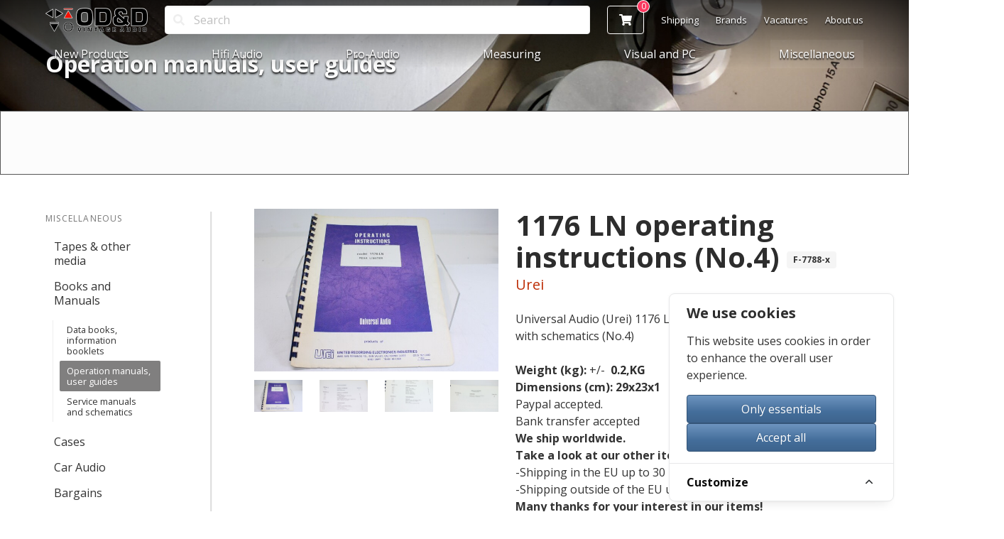

--- FILE ---
content_type: text/html; charset=UTF-8
request_url: https://odnd.nl/audio-operation-manuals/urei-1176-ln-operating-instructions-no4-f-7788-x
body_size: 13189
content:
<!DOCTYPE html><html lang="en-EN"><head>
<link rel="dns-prefetch" href="//odnd.nl">
<link rel="dns-prefetch" href="//fonts.googleapis.com">
<link rel="dns-prefetch" href="//fonts.gstatic.com">
<link rel="dns-prefetch" href="//maps.gstatic.com">
<link rel="dns-prefetch" href="//vjs.zencdn.net">
<link rel="dns-prefetch" href="//schema.org","@graph":[{"@type":"Product","name":"1176">
<link rel="dns-prefetch" href="//schema.org","@graph":[{"@type":"BreadcrumbList","itemListElement":[{"@type":"ListItem","item":"odnd.nl">
<link rel="dns-prefetch" href="//schema.org","@type">
<link rel="dns-prefetch" href="//odnd.nl","potentialAction">
<link rel="dns-prefetch" href="//odnd.nl?q={search_term_string}","query-input">
<link rel="dns-prefetch" href="//www.googletagmanager.com">
<link rel="dns-prefetch" href="//www.facebook.com">
<link rel="dns-prefetch" href="//www.instagram.com">
<link rel="dns-prefetch" href="//twitter.com">
<link rel="dns-prefetch" href="//www.hifishark.com">
<link rel="dns-prefetch" href="//www.w3.org"><meta http-equiv="Content-Type" content="text/html; charset=utf-8"><meta charset=utf-8><meta name=viewport content="width=device-width, initial-scale=1"><title>Urei 1176 LN operating instructions (No.4) - OD&amp;D</title><link rel="canonical" href="https://odnd.nl/audio-operation-manuals/urei-1176-ln-operating-instructions-no4-f-7788-x"><meta name=description content="Universal Audio (Urei) 1176 LN operating instructions manual with schematics (No.4) Weight (kg): +/- 0.2,KG Dimensions (cm): 29x23x1 Paypal accepted. Bank tra"><meta name=keywords content="Urei, 1176 LN operating instructions (No.4)"><meta property="product:price:amount" content="30.00"><meta property="product:price:currency" content="EUR"><meta property="og:site_name" content="OD&D Vintage Audio Dreams"><meta property="og:type" content="og:product"><meta property="og:url" content="https://odnd.nl/audio-operation-manuals/urei-1176-ln-operating-instructions-no4-f-7788-x"><meta property="og:locale" content="en_EN"><meta property="og:image" content="https://odnd.nl/storage/images/urei-universal-audio-urei-1176-ln-operating-instructions-manual-no4-f-7788-x-5e667ded9516d-thumb.jpg"><meta property="og:title" content="Urei 1176 LN operating instructions (No.4)"><meta property="og:description" content="Universal Audio (Urei) 1176 LN operating instructions manual with schematics (No.4) Weight (kg): +/- 0.2,KG Dimensions (cm): 29x23x1 Paypal accepted. Bank tra"><meta name=twitter:card content="summary"><meta name=twitter:title content="Urei 1176 LN operating instructions (No.4)"><meta name=twitter:description content="Universal Audio (Urei) 1176 LN operating instructions manual with schematics (No.4) Weight (kg): +/- 0.2,KG Dimensions (cm): 29x23x1 Paypal accepted. Bank tra"><meta name=twitter:url content="https://odnd.nl/audio-operation-manuals/urei-1176-ln-operating-instructions-no4-f-7788-x"><meta name=twitter:image content="https://odnd.nl/storage/images/urei-universal-audio-urei-1176-ln-operating-instructions-manual-no4-f-7788-x-5e667ded9516d-thumb.jpg"><meta http-equiv="X-UA-Compatible" content="IE=edge"><meta name=csrf-token content="4xj4OoizJEAVdwfP3c9zPuoEhBdRGpMnRC4mYcn0"><meta name=robots content="all" ><link rel="preconnect" href="https://fonts.googleapis.com"><link rel="preconnect" href="https://fonts.gstatic.com"><link rel="dns-prefetch" href="https://maps.gstatic.com"><link rel="dns-prefetch" href="https://vjs.zencdn.net"><script defer src=/js/fontawsome-all.js></script><link rel="icon" href="/storage/icons/favicon.ico" ><link rel="apple-touch-icon" sizes="57x57" href="/storage/icons/icon-57x57.png"><link rel="apple-touch-icon" sizes="60x60" href="/storage/icons/icon-60x60.png"><link rel="apple-touch-icon" sizes="72x72" href="/storage/icons/icon-72x72.png"><link rel="apple-touch-icon" sizes="76x76" href="/storage/icons/icon-76x76.png"><link rel="apple-touch-icon" sizes="114x114" href="/storage/icons/icon-114x114.png"><link rel="apple-touch-icon" sizes="120x120" href="/storage/icons/icon-120x120.png"><link rel="apple-touch-icon" sizes="144x144" href="/storage/icons/icon-144x144.png"><link rel="apple-touch-icon" sizes="152x152" href="/storage/icons/icon-152x152.png"><link rel="apple-touch-icon" sizes="180x180" href="/storage/icons/icon-180x180.png"><link rel="icon" type=image/png sizes="192x192" href="/storage/icons/icon-192x192.png"><link rel="icon" type=image/png sizes="32x32" href="/storage/icons/icon-32x32.png"><link rel="icon" type=image/png sizes="96x96" href="/storage/icons/icon-96x96.png"><link rel="icon" type=image/png sizes="16x16" href="/storage/icons/icon-16x16.png"><link rel="manifest" href="/manifest.json"><meta name=msapplication-TileColor content="#ffffff"><meta name=msapplication-TileImage content="/storage/icons/icon-144x144.png"><meta name=theme-color content="#ffffff"><meta name=google-site-verification content="ZDv8fbA0RMnYeNRSMar8BKzIPMOGSAM9vhxyplibLqI"><link href="/css/themes/spacelab.css?v=41a66855447d070333ef1c1a69cdd5c9" rel="stylesheet" media="all"><script src=/js/manifest.js?v=41a66855447d070333ef1c1a69cdd5c9 defer></script><script src=/js/vendor.js?v=41a66855447d070333ef1c1a69cdd5c9 defer></script><script src=/js/app.js?v=41a66855447d070333ef1c1a69cdd5c9 defer></script><script type=application/ld+json>{"@context":"https://schema.org","@graph":[{"@type":"Product","name":"1176 LN operating instructions (No.4)","brand":{"@type":"Brand","name":"Urei"},"description":"Universal Audio (Urei) 1176 LN operating instructions manual with schematics (No.4) Weight (kg): +/- 0.2,KG Dimensions (cm): 29x23x1 Paypal accepted. Bank tra","image":"https://odnd.nl/storage/images/urei-universal-audio-urei-1176-ln-operating-instructions-manual-no4-f-7788-x-5e667ded9516d.jpg","url":"https://odnd.nl/audio-operation-manuals/urei-1176-ln-operating-instructions-no4-f-7788-x","offers":[{"@type":"Offer","url":"https://odnd.nl/audio-operation-manuals/urei-1176-ln-operating-instructions-no4-f-7788-x","sku":"F-7788-x-0","price":30,"priceCurrency":"EUR","availability":"InStock","priceValidUntil":"2026-02-03"}]},{"@type":"Brand","name":"Urei"}]}</script><script type=application/ld+json>{"@context":"https://schema.org","@graph":[{"@type":"BreadcrumbList","itemListElement":[{"@type":"ListItem","item":"https://odnd.nl/miscellaneous-items-products","position":1,"name":"Miscellaneous"},{"@type":"ListItem","item":"https://odnd.nl/audio-manuals","position":2,"name":"Books and Manuals"},{"@type":"ListItem","item":"https://odnd.nl/audio-operation-manuals","position":3,"name":"Operation manuals, user guides"},{"@type":"ListItem","item":"https://odnd.nl/audio-operation-manuals/urei-1176-ln-operating-instructions-no4-f-7788-x","position":4,"name":"1176 LN operating instructions (No.4)"}]}]}</script><script type=application/ld+json>{"@context":"https:\/\/schema.org","@type":"Store","image":["https:\/\/odnd.nl\/storage\/site\/20200723_094450.jpg"],"@id":"https:\/\/odnd.nl","name":"OD&D Vintage Audio Dreams","address":{"@type":"PostalAddress","streetAddress":"Fluorietweg 31a","addressLocality":"Alkmaar","addressRegion":"Noord-Holland","postalCode":"1812RR","addressCountry":"NL"},"url":"https:\/\/odnd.nl","telephone":"+31858769524","openingHoursSpecification":[{"@type":"OpeningHoursSpecification","dayOfWeek":["Tuesday","Wednesday","Thursday","Friday"],"opens":"09:30","closes":"17:00","validFrom":"2023-09-11","validThrough":"2023-09-30"}],"priceRange":"200"}</script><script type=application/ld+json>{"@context": "http://schema.org","@type": "WebSite","url": "https://odnd.nl","potentialAction": {"@type": "SearchAction","target": "https://odnd.nl?q={search_term_string}","query-input": "required name=search_term_string"}}</script><script src=https://odnd.nl/cookie-consent/script?id=471b490578954199c0917229551cb3f2 defer></script><style media="all"> #page-home .tile.notification a:not(.button) { text-decoration: none !important; color: #bd2d06 !important;}nav.navbar > .container {background: none !important;}.product-info a,.brand-info a,.category-info a,.product.card .subtitle a,.product-column .subtitle a { color: #bd2d06 !important;} </style><script>(function(w,d,s,l,i){w[l]=w[l]||[];w[l].push({'gtm.start': new Date().getTime(),event:'gtm.js'});var f=d.getElementsByTagName(s)[0], j=d.createElement(s),dl=l!='dataLayer'?'&l='+l:'';j.async=true;j.src= 'https://www.googletagmanager.com/gtm.js?id='+i+dl;f.parentNode.insertBefore(j,f); })(window,document,'script','dataLayer','GTM-WDJMHHR');</script></head><body><div id="app" class="catalog has-navbar-two-rows audio-operation-manuals urei-1176-ln-operating-instructions-no4-f-7788-x"><nav class="navbar navbar-two-rows animated is-fixed-top is-dark transparent-in-hero go-transparent" role="navigation" aria-label="main dropdown navigation"><div class="container" role="navigation" aria-label="main dropdown navigation"><div class="navbar-brand justify-content"><a class="navbar-item brand-logo" href="https://odnd.nl"><img src=/storage/site/odndlogo-grijsomlijnd.png alt="OD&amp;D Vintage Audio Dreams" ></a><div class="navbar-item main-item navbar-shoppingcart is-hidden-desktop"><a id="open-shoppingcart-button" class="button is-outlined is-white has-badge-rounded has-badge-danger" href="https://odnd.nl/order/cart" data-badge="0"><i class="fas fa-shopping-cart"></i></a></div><a role="button" class="navbar-burger is-medium" aria-label="menu" aria-expanded="false"><span aria-hidden="true"></span><span aria-hidden="true"></span><span aria-hidden="true"></span></a></div><div class="navbar-menu flex-wrap"><form class="navbar-item nav-search-bar" id="nav-search-bar" action="/search" method="GET"><div class="control has-icons-left"><label for="nav-search-bar-input" class="sr-only">Search</label><input class="input" id="nav-search-bar-input" name=q value="" type=text placeholder="Search"><span class="icon is-small is-left"><i class="fas fa-search"></i></span></div></form><div class="navbar-start container"><a class="navbar-item" href="https://odnd.nl/new-products">New Products</a><div class="navbar-item has-dropdown is-hoverable is-mega"><a class="navbar-link is-arrowless" href="/hifi-consumer-audio">Hifi Audio</a><div class="navbar-dropdown"><div class="columns"><div class="column"><a class="navbar-item" href="/hifi-consumer-audio-sets">Hifi Audio Sets</a><a class="navbar-item" href="/hifi-consumer-audio-speakers">Speakers &amp; Subwoofers</a><a class="navbar-item" href="/hifi-consumer-audio-amplifiers">Amplifiers</a><div class="sub-items"><a class="navbar-item" href="/stereo-amplifiers">Stereo amplifiers</a><a class="navbar-item" href="/hifi-consumer-audio-multi-channel-amplifiers">Multi Channel Amplifiers</a><a class="navbar-item" href="/hifi-consumer-audio-amplifiers-mono-amplifers">Mono Amplifers</a><a class="navbar-item" href="/hifi-consumer-audio-amplifiers-pre-amplifiers">Pre Amplifiers</a><a class="navbar-item" href="/hifi-consumer-audio-amplifiers-power-amplifers">Power Amplifers</a></div></div><div class="column"><a class="navbar-item" href="/hifi-consumer-audio-equalizer">Equalizers</a><a class="navbar-item" href="/hifi-consumer-audio-tuner">Tuners</a><a class="navbar-item" href="/hifi-audio-turntables">Turntables</a><a class="navbar-item" href="/audio-hifi-reel-to-reel-recorders">Reel to Reel Recorders</a><div class="sub-items"><a class="navbar-item" href="/audio-hifi-reel-to-reel-recorders-18-cm-tape-decks">18 CM Tape Decks</a><a class="navbar-item" href="/audio-hifi-reel-to-reel-recorders-26-cm-tape-decks">26 CM Tape Decks</a></div><a class="navbar-item" href="/media-players">Media Players</a><div class="sub-items"><a class="navbar-item" href="/betamax-players">BETAMAX players</a><a class="navbar-item" href="/media-players-cassette-players">Cassette Players</a><a class="navbar-item" href="/media-players-cd-players">CD Players</a><a class="navbar-item" href="/media-players-md-players">MiniDisc Players</a><a class="navbar-item" href="/media-players-dvd-players">DVD Players</a><a class="navbar-item" href="/media-players-vhs-players">VHS Players</a><a class="navbar-item" href="/media-players-ld-players">LaserDisc Players</a><a class="navbar-item" href="/media-players-dat-players">DAT Players</a></div></div><div class="column"><a class="navbar-item" href="/hifi-consumer-audio-receivers">Receivers</a><div class="sub-items"><a class="navbar-item" href="/audio-gear-audio-receivers">Stereo Receivers</a><a class="navbar-item" href="/multi-channel-amplifiers">Multi Channel Receivers</a><a class="navbar-item" href="/satellite-receivers-for-sale">Satellite Receivers</a></div><a class="navbar-item" href="/hifi-audio-remotes">Remotes</a><a class="navbar-item" href="/miscellaneous">Audio Miscellaneous</a><a class="navbar-item" href="/hifi-consumer-audio-timers">Timers</a><a class="navbar-item" href="/hifi-audio-radios">Vintage Radios</a><div class="sub-items"><a class="navbar-item" href="/tube-radios">Tube Radios</a><a class="navbar-item" href="/hifi-audio-radios-solid-state-radios">Solid State Radio&#039;s</a></div></div><div class="column"><a class="navbar-item" href="/hifi-consumer-audio-walkmans">Walkman&#039;s</a></div></div></div></div><div class="navbar-item has-dropdown is-hoverable is-mega"><a class="navbar-link is-arrowless" href="/audio-gear">Pro-Audio</a><div class="navbar-dropdown"><div class="columns"><div class="column"><a class="navbar-item" href="/audio-consoles">Consoles</a><div class="sub-items"><a class="navbar-item" href="/studio-consoles">Live and Studio Consoles</a><a class="navbar-item" href="/audio-mixers">Mixers</a><a class="navbar-item" href="/broadcast-mixers">Broadcast Mixers</a><a class="navbar-item" href="/console-parts">Console Parts</a><div class="sub-items"><a class="navbar-item" href="/console-chassis-parts">Console chassis parts</a><a class="navbar-item" href="/console-faders">Console faders</a><a class="navbar-item" href="/console-group-modules">Console group modules</a><a class="navbar-item" href="/console-io-modules">Console channel strips</a><a class="navbar-item" href="/console-mainboards">Console mainboards</a><a class="navbar-item" href="/console-meterbridge-parts">Console meterbridge - parts</a><a class="navbar-item" href="/console-parts-other">Console parts other</a><a class="navbar-item" href="/console-patchfields">Console patchfields</a><a class="navbar-item" href="/console-plug-and-play-boards">Console plug and play boards</a><a class="navbar-item" href="/console-preamps">Console preamps</a><a class="navbar-item" href="/console-racks">Console racks</a><a class="navbar-item" href="/console-stabilizers-and-various-cards">Console stabilizers and various cards</a><a class="navbar-item" href="/console-transformers">Console transformers</a><a class="navbar-item" href="/console-various-modules">Console various modules</a><a class="navbar-item" href="/consoles-power-supplies">Consoles Power Supplies</a><a class="navbar-item" href="/console-channel-modules">Console Aux channels</a><a class="navbar-item" href="/console-cards-pcbs">Console cards/pcb&#039;s</a></div></div></div><div class="column"><a class="navbar-item" href="/audio-recorders">Audio Recorders</a><div class="sub-items"><a class="navbar-item" href="/studio-audio-recorder">Analog Recorder</a><a class="navbar-item" href="/audio-recorder-parts">Recorder parts</a><div class="sub-items"><a class="navbar-item" href="/audio-recorders-knobs-switches-pots">Knobs - switches - pots</a><a class="navbar-item" href="/audio-recorders-osc-bias-dbx-dolby-cards">OSC - Bias - DBX - Dolby cards</a><a class="navbar-item" href="/audio-recorders-recorder-cards-various">Recorder cards various</a><a class="navbar-item" href="/audio-recorders-counter-units">Recorder counter units</a><a class="navbar-item" href="/audio-recorders-frame-and-parts">Recorder frame and parts</a><a class="navbar-item" href="/audio-recorders-heads">Recorder heads</a><a class="navbar-item" href="/audio-recorders-main-boards">Recorder main boards</a><a class="navbar-item" href="/audio-recorders-other">Recorder other</a><a class="navbar-item" href="/audio-recorders-pinch-rollers">Recorder pinch rollers</a><a class="navbar-item" href="/audio-recorders-plates">Recorder plates</a><a class="navbar-item" href="/audio-recorders-plugs-cables-sets">Recorder plugs - Cables - sets</a><a class="navbar-item" href="/audio-recorders-power-supply">Recorder power supply</a><a class="navbar-item" href="/audio-recorders-preamps">Recorder preamps</a><a class="navbar-item" href="/audio-recorders-rec-amp-cards">Recorder rec - amp cards</a><a class="navbar-item" href="/audio-recorders-reels-and-hubs">Recorder reels and hubs</a><a class="navbar-item" href="/audio-recorders-remotes-and-parts">Recorder remotes and parts</a><a class="navbar-item" href="/audio-recorders-tape-locks">Recorder tape locks</a><a class="navbar-item" href="/audio-recorders-vu-and-meters">Recorder VU and meters</a><a class="navbar-item" href="/audio-recorders-control-pcb">Recorders control PCB</a><a class="navbar-item" href="/audio-recorders-brakes-belts-disks">Brakes - Belts - Brake disks</a></div><a class="navbar-item" href="/audio-recorders-digital-recorders">Digital Recorders</a></div></div><div class="column"><a class="navbar-item" href="/audio-microphones">Microphones</a><div class="sub-items"><a class="navbar-item" href="/telefunken-microphones">Telefunken Microphones</a><a class="navbar-item" href="/dynamic-microphones">Dynamic microphones</a><a class="navbar-item" href="/condenser-microphones">Condenser microphones</a><a class="navbar-item" href="/wireless-microphones">Wireless Microphone Equipment</a><a class="navbar-item" href="/audio-microphone-other">Microphone parts</a></div><a class="navbar-item" href="/professional-amplifiers-power-supplies">Professional Amplifiers and Power supplies</a><div class="sub-items"><a class="navbar-item" href="/audio-amplifiers">Professional Amplifiers</a><a class="navbar-item" href="/power-supplies-and-chargers">Power supplies and Chargers</a></div><a class="navbar-item" href="/audio-speakers-headphones">Monitors and Headphones</a><div class="sub-items"><a class="navbar-item" href="/single-audio-speakers">Single Monitor</a><a class="navbar-item" href="/audio-headphones">Headphones</a><a class="navbar-item" href="/audio-speaker-headphone-parts">Monitor and Headphone parts</a><a class="navbar-item" href="/audio-speakers-headphones-monitors">Monitors/Sets</a></div><a class="navbar-item" href="/studio-outboard-gear">Studio outboard gear</a><div class="sub-items"><a class="navbar-item" href="/audio-equalizers">Equalizers</a><a class="navbar-item" href="/audio-dynamics">Dynamics</a><a class="navbar-item" href="/audio-effect-processors">Multi-effect processors</a><a class="navbar-item" href="/audio-interface-units">Interface units</a><a class="navbar-item" href="/audio-microphone-preamps">Microphone/Line preamps</a><a class="navbar-item" href="/studio-gear-other">Studio gear miscellaneous</a><a class="navbar-item" href="/studio-outboard-gear-midi-equipment">MIDI Equipment</a><a class="navbar-item" href="/studio-outboard-gear-reverb-and-delay-units">Reverb and Delay units</a><a class="navbar-item" href="/studio-outboard-gear-rack-accessoires">Rack accessoires</a><a class="navbar-item" href="/studio-outboard-gear-remotes-controllers">Remotes &amp; Controllers</a><a class="navbar-item" href="/studio-outboard-gear-noise-reduction">Noise Reduction</a><a class="navbar-item" href="/summing-distribution-amplifiers">Summing/Distibution Amplifiers</a></div></div><div class="column"><a class="navbar-item" href="/audio-instruments">Instruments</a><div class="sub-items"><a class="navbar-item" href="/instruments-audio-instrument">Instruments</a><a class="navbar-item" href="/audio-instruments-amplification">Instrument Amplification</a><a class="navbar-item" href="/audio-instruments-di-boxes">DI boxes</a></div><a class="navbar-item" href="/audio-cables-plugs-parts">Cables, Plugs and Parts</a><div class="sub-items"><a class="navbar-item" href="/audio-cables">Cables</a><a class="navbar-item" href="/audio-plugs">Plugs</a><a class="navbar-item" href="/audio-patchfields">Patchfields</a><a class="navbar-item" href="/audio-tubes-semiconductors">Tubes and Semiconductors</a><a class="navbar-item" href="/audio-transformers">Audio Transformers</a><a class="navbar-item" href="/audio-parts-miscellaneous">Parts Miscellaneous</a></div><a class="navbar-item" href="/audio-gear-siemens-sitral">Siemens Sitral</a><a class="navbar-item" href="/studio-outboard-gear-dj-equipment">DJ Equipment</a><div class="sub-items"><a class="navbar-item" href="/studio-outboard-gear-di-boxes">DJ boxes</a><a class="navbar-item" href="/studio-outboard-gear-dj-equipment-dj-cd-player">DJ CD Player</a><a class="navbar-item" href="/studio-outboard-gear-dj-equipment-dj-mixer">DJ Mixer</a><a class="navbar-item" href="/studio-outboard-gear-dj-equipment-dj-controller">DJ Controller</a></div><a class="navbar-item" href="/various-vintage-modules">Various Vintage Modules</a></div></div></div></div><div class="navbar-item has-dropdown is-hoverable is-mega"><a class="navbar-link is-arrowless" href="/measuring-equipment">Measuring</a><div class="navbar-dropdown"><div class="columns"><div class="column"><a class="navbar-item" href="/broadcast-transmitter-equipment">Broadcast and Transmitting Equipment</a><div class="sub-items"><a class="navbar-item" href="/army-equipment">Army Equipment</a><a class="navbar-item" href="/broadcast-equipment-transmitter-transceivers">Transmitters, Transceivers</a><a class="navbar-item" href="/broadcast-equipment-receivers">Broadcast Receivers</a><a class="navbar-item" href="/broadcast-transmitter-equipment-telephones-other-communication-devices">Telephones &amp; other communication devices</a></div></div><div class="column"><a class="navbar-item" href="/analyzers-oscilloscopes">Analyzers and Oscilloscopes</a><a class="navbar-item" href="/tone-generators-power-supplies">Tone Generators and Power Supplies</a><a class="navbar-item" href="/audiometers-multimeters">Audiometers and Multimeters</a></div><div class="column"><a class="navbar-item" href="/measurement-equipment-other">Measurement Equipment Other</a><a class="navbar-item" href="/measurement-equipment-parts">Measuring Equipment - Parts</a></div></div></div></div><div class="navbar-item has-dropdown is-hoverable is-mega"><a class="navbar-link is-arrowless" href="/visual-computer-video-equipment">Visual and PC</a><div class="navbar-dropdown"><div class="columns"><div class="column"><a class="navbar-item" href="/video-cameras">Cameras</a><a class="navbar-item" href="/video-editing">Video editing</a><a class="navbar-item" href="/video-recorders">Video Recorders</a><a class="navbar-item" href="/beamers-projectors">Beamers and Projectors</a><a class="navbar-item" href="/video-monitors">Displays</a></div><div class="column"><a class="navbar-item" href="/video-synchronisers">Synchronisers</a><a class="navbar-item" href="/av-switches-distributors">A/V Switches and Distributors</a><a class="navbar-item" href="/av-other">A/V Other</a><a class="navbar-item" href="/visual-lighting-controllers">Lighting</a><div class="sub-items"><a class="navbar-item" href="/visual-light-controllers">Light Controllers</a><a class="navbar-item" href="/visual-lighting">Lighting</a></div></div><div class="column"><a class="navbar-item" href="/pc-computer-parts">Computer and computer parts</a><div class="sub-items"><a class="navbar-item" href="/computer-screens">PC screens</a><a class="navbar-item" href="/computer-network-switches">Network switches</a><a class="navbar-item" href="/computer-other">Other</a><a class="navbar-item" href="/pc-computer-parts-software-games">Retro Gaming and Console</a><a class="navbar-item" href="/pc-computer-parts-input-devices">Input devices</a><a class="navbar-item" href="/pc-computer-parts-computer-peripherals">Computer peripherals</a></div></div><div class="column"><a class="navbar-item" href="/visual-computer-video-equipment-streaming-equipment">Streaming Equipment</a><a class="navbar-item" href="/hifi-consumer-audio-televisions">Televisions</a></div></div></div></div><div class="navbar-item has-dropdown is-hoverable is-mega"><a class="navbar-link is-arrowless is-active" href="/miscellaneous-items-products">Miscellaneous</a><div class="navbar-dropdown"><div class="columns"><div class="column"><a class="navbar-item" href="/audio-tapes">Tapes &amp; other media</a><div class="sub-items"><a class="navbar-item" href="/cassete-tapes">Cassette tapes</a><a class="navbar-item" href="/betamax-tapes">Betamax Tapes</a><a class="navbar-item" href="/studio-audio-tapes">Studio tapes</a><a class="navbar-item" href="/hifi-audio-tapes">Hifi tapes</a><a class="navbar-item" href="/video-tapes">Video tapes</a><a class="navbar-item" href="/audio-tape-accessories">Tape accessories</a><a class="navbar-item" href="/audio-tapes-dvdcd-recordables">DVD/CD Recordables</a><a class="navbar-item" href="/audio-tapes-floppy-disks">Floppy/ZIP/Jazz disks etc.</a></div></div><div class="column"><a class="navbar-item" href="/audio-manuals">Books and Manuals</a><div class="sub-items"><a class="navbar-item" href="/audio-manuals-data-books-information-booklets">Data books, information booklets</a><a class="navbar-item is-active" href="/audio-operation-manuals">Operation manuals, user guides</a><a class="navbar-item" href="/audio-schematics">Service manuals and schematics</a></div><a class="navbar-item" href="/cases">Cases</a><div class="sub-items"><a class="navbar-item" href="/cases-suitcases">Suitcases</a><a class="navbar-item" href="/cases-flightcases">Flightcases</a><a class="navbar-item" href="/cases-coverbags">Coverbags</a></div></div><div class="column"><a class="navbar-item" href="/car-audio">Car Audio</a><div class="sub-items"><a class="navbar-item" href="/car-audio-car-radio">Car Radio&#039;s</a><a class="navbar-item" href="/car-audio-car-speakers">Car Speakers</a><a class="navbar-item" href="/car-audio-car-subwoofer-active">Car Subwoofers</a><a class="navbar-item" href="/car-audio-car-amplifier">Car Amplifiers</a></div><a class="navbar-item" href="/audio-gear-bargains">Bargains</a></div><div class="column"><a class="navbar-item" href="/audio-gear-diy">DIY</a></div></div></div></div></div><div class="navbar-end"><div class="navbar-item main-item is-hidden-touch"><a id="open-shoppingcart-button" class="button is-outlined is-white has-badge-rounded has-badge-danger" href="https://odnd.nl/order/cart" data-badge="0"><i class="fas fa-shopping-cart"></i></a></div><a class="navbar-item main-item" href="/shipping-worldwide-netherlands-information">Shipping</a><a class="navbar-item main-item" href="/brands-vintage-used-audio-video-worldwide">Brands</a><a class="navbar-item main-item" href="/vacatures">Vacatures</a><a class="navbar-item main-item" href="/about-us-netherlands-vintage-audio-shop">About us</a></div></div></div></nav><header class="hero is-dark is-default has-carousel"><div class="hero-carousel carousel-animated carousel-animate-fade" data-autoplay="true" data-delay="15000"><div class="carousel-container parallax"><div class="carousel-item has-background is-active"><img class="is-background" src=https://odnd.nl/storage/headers/Banner_zonder_logo1_vig-full.jpg alt="OD&amp;D Vintage Audio Dreams" ></div><div class="carousel-item has-background"><img loading="lazy" class="is-background" src=https://odnd.nl/storage/headers/Banner_zonder_logo2-full.jpg alt="OD&amp;D Vintage Audio Dreams" ></div><div class="carousel-item has-background"><img loading="lazy" class="is-background" src=https://odnd.nl/storage/headers/Banner_zonder_logo3-full.jpg alt="OD&amp;D Vintage Audio Dreams" ></div><div class="carousel-item has-background"><img loading="lazy" class="is-background" src=https://odnd.nl/storage/headers/Banner_zonder_logo4-full.jpg alt="OD&amp;D Vintage Audio Dreams" ></div><div class="carousel-item has-background"><img loading="lazy" class="is-background" src=https://odnd.nl/storage/headers/Banner_zonder_logo6-full.jpg alt="OD&amp;D Vintage Audio Dreams" ></div><div class="carousel-item has-background"><img loading="lazy" class="is-background" src=https://odnd.nl/storage/headers/Banner_zonder_logo77.jpg_1-full.jpg alt="OD&amp;D Vintage Audio Dreams" ></div><div class="carousel-item has-background"><img loading="lazy" class="is-background" src=https://odnd.nl/storage/headers/Banner_zonder_logo55.jpg_1-full.jpg alt="OD&amp;D Vintage Audio Dreams" ></div></div></div><div class="hero-body"><div class="container header-container-page"><br ><div class="level"><div class="level-left"><div class="is-size-3 title level-item"><h2 class="is-size-3 title"> Operation manuals, user guides </h2></div></div><div class="level-right"><div class="level-item"></div></div></div></div></div></header><div id="header-warning" class="site-warning has-text-centered notification is-black " data-expires="1"><p style="text-align: center;">&nbsp;</p><p style="text-align: center;">&nbsp;</p></div><main><div id="page-catalog"><section class="section"><div class="container"><div class="columns"><div class="column is-2 menu-column is-hidden-mobile"><aside class="menu"><p class="menu-label"><a href="/miscellaneous-items-products">Miscellaneous</a></p><ul class="menu-list"><li><a href="/audio-tapes" class="">Tapes &amp; other media</a></li><li><a href="/audio-manuals" class="">Books and Manuals</a><ul><li><a href="/audio-manuals-data-books-information-booklets" class="">Data books, information booklets</a><ul></ul></li><li><a href="/audio-operation-manuals" class="is-active">Operation manuals, user guides</a><ul></ul></li><li><a href="/audio-schematics" class="">Service manuals and schematics</a><ul></ul></li></ul></li><li><a href="/cases" class="">Cases</a></li><li><a href="/car-audio" class="">Car Audio</a></li><li><a href="/audio-gear-bargains" class="">Bargains</a></li><li><a href="/audio-gear-diy" class="">DIY</a></li></ul></aside></div><div class="column is-1 is-divider-vertical is-hidden-mobile"></div><div class="column is-9 is-12-mobile product-column"><div class="columns" id="product" data-id="2056"><div class="column is-5 product-image"><figure class="image has-ribbon is-3by2"><a href="https://odnd.nl/storage/images/urei-universal-audio-urei-1176-ln-operating-instructions-manual-no4-f-7788-x-5e667ded9516d-full.jpg"><img loading="lazy" src=https://odnd.nl/storage/images/urei-universal-audio-urei-1176-ln-operating-instructions-manual-no4-f-7788-x-5e667ded9516d-small.jpg alt="1176 LN operating instructions (No.4) F-7788-x"></a></figure><div class="image-list"><div class="columns is-mobile"><div class="column is-one-quarter"><a href="https://odnd.nl/storage/images/urei-universal-audio-urei-1176-ln-operating-instructions-manual-no4-f-7788-x-5e667ded9516d-full.jpg"><figure class="image is-3by2"><img loading="lazy" src=https://odnd.nl/storage/images/urei-universal-audio-urei-1176-ln-operating-instructions-manual-no4-f-7788-x-5e667ded9516d-thumb.jpg alt="1176 LN operating instructions (No.4) F-7788-x 1"></figure></a></div><div class="column is-one-quarter"><a href="https://odnd.nl/storage/images/urei-universal-audio-urei-1176-ln-operating-instructions-manual-no4-f-7788-x-5e667ded9f504-full.jpg"><figure class="image is-3by2"><img loading="lazy" src=https://odnd.nl/storage/images/urei-universal-audio-urei-1176-ln-operating-instructions-manual-no4-f-7788-x-5e667ded9f504-thumb.jpg alt="1176 LN operating instructions (No.4) F-7788-x 2"></figure></a></div><div class="column is-one-quarter"><a href="https://odnd.nl/storage/images/urei-universal-audio-urei-1176-ln-operating-instructions-manual-no4-f-7788-x-5e667dedaa111-full.jpg"><figure class="image is-3by2"><img loading="lazy" src=https://odnd.nl/storage/images/urei-universal-audio-urei-1176-ln-operating-instructions-manual-no4-f-7788-x-5e667dedaa111-thumb.jpg alt="1176 LN operating instructions (No.4) F-7788-x 3"></figure></a></div><div class="column is-one-quarter"><a href="https://odnd.nl/storage/images/urei-universal-audio-urei-1176-ln-operating-instructions-manual-no4-f-7788-x-5e667dedb1d6a-full.jpg"><figure class="image is-3by2"><img loading="lazy" src=https://odnd.nl/storage/images/urei-universal-audio-urei-1176-ln-operating-instructions-manual-no4-f-7788-x-5e667dedb1d6a-thumb.jpg alt="1176 LN operating instructions (No.4) F-7788-x 4"></figure></a></div></div><div class="columns"></div></div></div><div class="column product-info"><h1 class="title is-2">1176 LN operating instructions (No.4) <small class="tag">F-7788-x</small></h1><p class="subtitle is-5"><a href="https://odnd.nl/merk/urei">Urei</a></p><p class="content"><h1>Universal Audio (Urei) 1176 LN operating instructions manual with schematics (No.4)</h1><p>&nbsp;</p><p class="MsoNormal"><b><span lang="en-gb" xml:lang="en-gb">Weight (kg):</span></b><span lang="en-gb" xml:lang="en-gb">&nbsp;+/-&nbsp; <strong>0.2,KG</strong><br ><b>Dimensions (cm): 29x23x1</b></span></p><p class="MsoNormal"><span lang="en-gb" xml:lang="en-gb">Paypal accepted.<br >Bank transfer accepted</span></p><p class="MsoNormal"><b><span lang="en-gb" xml:lang="en-gb">We ship worldwide.</span></b></p><p class="MsoNormal"><b><span lang="en-gb" xml:lang="en-gb">Take a look at our other items for combined shipping</span></b></p><p class="MsoNormal"><span lang="en-gb" xml:lang="en-gb">-Shipping in the EU up to 30 KG (max)<br >-Shipping outside of the EU up to 20 KG (max)</span></p><p class="MsoNormal"><b><span lang="en-gb" xml:lang="en-gb">Many thanks for your interest in our items!</span></b></p><p>&nbsp;</p><p>&nbsp;</p><p>&nbsp;</p><p class="MsoNormal"><strong><span lang="en-gb" xml:lang="en-gb">Working condition:</span></strong><span lang="en-gb" xml:lang="en-gb">&nbsp;Good condition</span><br ><span lang="en-gb" xml:lang="en-gb"><strong><span>Missing or damage:</span></strong><span>&nbsp;Minor usage marks</span><br ><strong><span>Pictures:</span></strong><span>&nbsp;See pictures for the cosmetic condition of this lot<br ><b>Buying terms:</b> Sold as is!</span></span></p><p>&nbsp;</p><p>&nbsp;</p><p>&nbsp;</p></p></div></div><div class="prices"><div class="is-divider"></div><div class="columns is-mobile is-multiline is-vcentered price-line"><div class="column is-6-mobile"><div class="columns is-vcentered"><div class="column"><small class="is-size-7 nowrap">F-7788-x-0 </small></div><div class="column"></div></div></div><div class="column is-6-mobile" data-propertyId="7"><span class="label is-small has-text-weight-light">Language</span> English </div><div class="column is-6-mobile" data-propertyId="9"><span class="label is-small has-text-weight-light">Tested</span> Not tested </div><div class="column is-6-mobile has-text-right nowrap is-size-4"> &euro; 30,00 </div><div class="column has-text-right"><a class="button is-order is-primary is-outlined " href="https://odnd.nl/order/cart" data-order="2056">Order</a></div></div><hr class="is-hidden-tablet" ></div><form id="frm-addToCart" action="https://odnd.nl/order/cart" method="POST" style="display: none;"><input type=hidden name=_token value="4xj4OoizJEAVdwfP3c9zPuoEhBdRGpMnRC4mYcn0" autocomplete="off"><input type=hidden name=skuId value="" ><input type=hidden name=qty value="1" ><input type=submit ></form></div></div></div></section></div></main><footer class="footer"><div class="container"><div class="columns"><div class="column is-hidden-mobile nowrap"><b><a href="/hifi-consumer-audio">Hifi Audio</a></b><ul><li><a href="/hifi-consumer-audio-sets">Hifi Audio Sets</a></li><li><a href="/hifi-consumer-audio-speakers">Speakers &amp; Subwoofers</a></li><li><a href="/hifi-consumer-audio-amplifiers">Amplifiers</a></li><li><a href="/hifi-consumer-audio-equalizer">Equalizers</a></li><li><a href="/hifi-consumer-audio-tuner">Tuners</a></li><li><a href="/hifi-audio-turntables">Turntables</a></li><li><a href="/audio-hifi-reel-to-reel-recorders">Reel to Reel Recorders</a></li><li><a href="/media-players">Media Players</a></li><li><a href="/hifi-consumer-audio-receivers">Receivers</a></li><li><a href="/hifi-audio-remotes">Remotes</a></li><li><a href="/miscellaneous">Audio Miscellaneous</a></li><li><a href="/hifi-consumer-audio-timers">Timers</a></li><li><a href="/hifi-audio-radios">Vintage Radios</a></li><li><a href="/hifi-consumer-audio-walkmans">Walkman&#039;s</a></li></ul></div><div class="column is-hidden-mobile nowrap"><b><a href="/audio-gear">Pro-Audio</a></b><ul><li><a href="/audio-consoles">Consoles</a></li><li><a href="/audio-recorders">Audio Recorders</a></li><li><a href="/audio-microphones">Microphones</a></li><li><a href="/professional-amplifiers-power-supplies">Professional Amplifiers and Power supplies</a></li><li><a href="/audio-speakers-headphones">Monitors and Headphones</a></li><li><a href="/studio-outboard-gear">Studio outboard gear</a></li><li><a href="/audio-instruments">Instruments</a></li><li><a href="/audio-cables-plugs-parts">Cables, Plugs and Parts</a></li><li><a href="/audio-gear-siemens-sitral">Siemens Sitral</a></li><li><a href="/studio-outboard-gear-dj-equipment">DJ Equipment</a></li><li><a href="/various-vintage-modules">Various Vintage Modules</a></li></ul></div><div class="column is-hidden-mobile nowrap"><b><a href="/measuring-equipment">Measuring</a></b><ul><li><a href="/broadcast-transmitter-equipment">Broadcast and Transmitting Equipment</a></li><li><a href="/analyzers-oscilloscopes">Analyzers and Oscilloscopes</a></li><li><a href="/tone-generators-power-supplies">Tone Generators and Power Supplies</a></li><li><a href="/audiometers-multimeters">Audiometers and Multimeters</a></li><li><a href="/measurement-equipment-other">Measurement Equipment Other</a></li><li><a href="/measurement-equipment-parts">Measuring Equipment - Parts</a></li></ul></div><div class="column is-hidden-mobile nowrap"><b><a href="/visual-computer-video-equipment">Visual and PC</a></b><ul><li><a href="/video-cameras">Cameras</a></li><li><a href="/video-editing">Video editing</a></li><li><a href="/video-recorders">Video Recorders</a></li><li><a href="/beamers-projectors">Beamers and Projectors</a></li><li><a href="/video-monitors">Displays</a></li><li><a href="/video-synchronisers">Synchronisers</a></li><li><a href="/av-switches-distributors">A/V Switches and Distributors</a></li><li><a href="/av-other">A/V Other</a></li><li><a href="/visual-lighting-controllers">Lighting</a></li><li><a href="/pc-computer-parts">Computer and computer parts</a></li><li><a href="/visual-computer-video-equipment-streaming-equipment">Streaming Equipment</a></li><li><a href="/hifi-consumer-audio-televisions">Televisions</a></li></ul></div><div class="column is-hidden-mobile nowrap"><b><a href="/miscellaneous-items-products">Miscellaneous</a></b><ul><li><a href="/audio-tapes">Tapes &amp; other media</a></li><li><a href="/audio-manuals">Books and Manuals</a></li><li><a href="/cases">Cases</a></li><li><a href="/car-audio">Car Audio</a></li><li><a href="/audio-gear-bargains">Bargains</a></li><li><a href="/audio-gear-diy">DIY</a></li></ul></div><div class="is-divider-vertical is-hidden-mobile is-hidden-tablet-only"></div><div class="column address"><div class="nowrap address-block"><b>OD&amp;D Vintage Audio Dreams</b><br> Fluorietweg 31a<br> 1812RR Alkmaar<br><a href="tel:+31858769524"><i class="fas fa-phone"></i> +31 85 876 9524</a><br ><a href="mailto:info@odnd.nl"><i class="fas fa-envelope"></i> info@odnd.nl</a><br ><a href="https://www.facebook.com/odndnetherlands/"><i class="fab fa-facebook-square"></i> Facebook</a><br ><a href="https://www.instagram.com/odndvintageaudio/"><i class="fab fa-instagram"></i> Instagram</a><br ><a href="https://twitter.com/odndvintage"><i class="fab fa-twitter"></i> Twitter</a><br ></div></div></div><div class="has-text-centered footer-extra-content"><p style="text-align: center;"><a href="https://www.hifishark.com/" target="_blank"><img alt="" src="https://odnd.nl/storage/site/hifishark com logo_66fea98cbadd6.jpg" ></a></p></div><div class="has-text-centered"><div class="footer-vat-message"> All products are margin products, unless otherwise stated. <span class="is-hidden-mobile">&nbsp;&nbsp;&mdash;&nbsp;&nbsp;</span><a href="/Terms" class="nowrap is-block-mobile">Terms and Conditions</a><span class="is-hidden-mobile">&nbsp;&nbsp;&mdash;&nbsp;&nbsp;</span><a href="#cookie-reset" onclick="LaravelCookieConsent.reset()" class="nowrap is-block-mobile">Manage cookies</a></div><small class="is-size-7 footer-copyrights">&copy;2026 OD&amp;D Vintage Audio Dreams &mdash; All rights reserved.</small></div></div></footer><div class="modal" id="pictureModal"><div class="modal-background"></div><div class="modal-contents has-text-centered" style="z-index:1;"></div><button class="modal-close is-large" aria-label="close" style="z-index:2;"></button></div></div><div id="site-warnings"></div><script> window._translations = {"shop.filter-on":"Filter on:","shop.categories":"Categories","shop.brand":"Brand","shop.collection":"Collection","shop.sort-on":"Sort on:","shop.ribbon.new":"New!","shop.ribbon.sale":"Special offer!","shop.price-from":"from","shop.order-button":"Order","shop.sort-by.price-asc":"Price ascending","shop.sort-by.price-desc":"Price descending","shop.sort-by.updated-asc":"Updated ascending","shop.sort-by.updated-desc":"Updated descending","shop.sort-by.created-asc":"Created ascending","shop.sort-by.created-desc":"Created descending","shop.sort-by.relevance":"Relevance","shop.found-products":"{0} No products have been found.|{1} One product has been found.|{2,*} :total products have been found.","shop.auth-order-only-warning":"To buy through our webshop you need a login. You cannot make this yourself, we will make it together with you when you visit our shop. We do this because we would like to meet our customers in person. With this login you can immediately make use of our regular customers discount or offers. You will find all the terms and conditions for inspection in the shop.","shop.all-prices-are-excl-vat-warning":"All products are margin products, unless otherwise stated.","shop.all-prices-are-incl-vat-warning":"All products are margin products, unless otherwise stated.","shop.delivery-time":"<p><i>Delivery time is :time<\/i><\/p>","shop.temporarily-not-available":"Just SOLD !","shop.terms-of-service":"Terms and Conditions","shop.filters":"Filters","shop.filters-reset-message":"Filters have been reset","shop.category":"Category","shop.brands":"Brands","shop.collections":"Collections","shop.property":"Property","shop.properties":"Properties","shop.found-products-short":"{1} one product|{2,*} :total products","shop.others-also-bought":"Others also bought","shop.related-products":"Related products","shop.selected-combination-not-available":"The combination :fields is not available and has been changed to the first possible :value.","shop.new-products-page.menu-title":"New Products","shop.new-products-page.title":"New Products","shop.new-products-page.description":"Overview of our new products","shop.sort":"Sort","shop.image-not-available":"Image not available","order.unit":"Unit","order.units":"Units","order.per-unit":"Per unit","none":"None"}; </script><script> window.addEventListener('load', function() {$('#pictureModal').append('<div class="bottom-content has-text-white has-text-centered" style="position:fixed;bottom:0;left:0;right:0;"><button class="button is-primary">Original Image</button><br ><br ></div>');$('#pictureModal > .bottom-content button').on('click', function () { window.open($('#pictureModal .modal-contents img').attr('src').replace('-full.', '.'), '_blank'); });}); </script><noscript><iframe src=https://www.googletagmanager.com/ns.html?id=GTM-WDJMHHR height=0 width=0 style="display:none;visibility:hidden"></iframe></noscript><aside id="cookies-policy" class="cookies cookies--no-js" data-text="{&quot;more&quot;:&quot;More details&quot;,&quot;less&quot;:&quot;Less details&quot;}"><div class="cookies__alert content"><div class="cookies__container"><div class="cookies__wrapper"><h2 class="cookies__title title is-size-5">We use cookies</h2><div class="cookies__intro"><p>This website uses cookies in order to enhance the overall user experience.</p></div><div class="cookies__actions"><form action="https://odnd.nl/cookie-consent/accept-essentials" method="post" data-cookie-action="accept.essentials" class="cookiesBtn cookiesBtn--essentials"><input type=hidden name=_token value="4xj4OoizJEAVdwfP3c9zPuoEhBdRGpMnRC4mYcn0" autocomplete="off"><button type=submit class="button is-primary" style="width: 100%;"> Only essentials </button></form><form action="https://odnd.nl/cookie-consent/accept-all" method="post" data-cookie-action="accept.all" class="cookiesBtn cookiesBtn--accept"><input type=hidden name=_token value="4xj4OoizJEAVdwfP3c9zPuoEhBdRGpMnRC4mYcn0" autocomplete="off"><button type=submit class="button is-primary" style="width: 100%;"> Accept all </button></form></div></div></div><a href="#cookies-policy-customize" class="cookies__btn cookies__btn--customize"><span class="is-size-6 has-text-black">Customize</span><svg width=20 height=20 viewBox="0 0 20 20" fill="none" xmlns="http://www.w3.org/2000/svg" aria-hidden="true"><path d="M14.7559 11.9782C15.0814 11.6527 15.0814 11.1251 14.7559 10.7996L10.5893 6.63297C10.433 6.47669 10.221 6.3889 10 6.38889C9.77899 6.38889 9.56703 6.47669 9.41075 6.63297L5.24408 10.7996C4.91864 11.1251 4.91864 11.6527 5.24408 11.9782C5.56951 12.3036 6.09715 12.3036 6.42259 11.9782L10 8.40074L13.5774 11.9782C13.9028 12.3036 14.4305 12.3036 14.7559 11.9782Z" fill="#2C2E30"/></svg></a><div class="cookies__expandable cookies__expandable--custom" id="cookies-policy-customize"><form action="https://odnd.nl/cookie-consent/configure" method="post" class="cookies__customize"><input type=hidden name=_token value="4xj4OoizJEAVdwfP3c9zPuoEhBdRGpMnRC4mYcn0" autocomplete="off"><div class="cookies__sections"><div class="cookies__section"><label for="cookies-policy-check-essentials" class="cookies__category"><input type=hidden name=categories[] value="essentials" ><input type=checkbox name=categories[] value="essentials" id="cookies-policy-check-essentials" checked="checked" disabled ><span class="cookies__box"><strong class="cookies__label">Essential cookies</strong></span><p class="cookies__info">There are some cookies that we have to include in order for certain web pages to function. For this reason, they do not require your consent.</p></label><div class="cookies__expandable" id="cookies-policy-essentials"><ul class="cookies__definitions"><li class="cookies__cookie"><p class="cookies__name">odd_cookie_consent</p><p class="cookies__duration">1 jaar 1 maand 1 dag</p><p class="cookies__description">Used to store the user&#039;s cookie consent preferences.</p></li><li class="cookies__cookie"><p class="cookies__name">odd_session</p><p class="cookies__duration">2 uur</p><p class="cookies__description">Used to identify the user&#039;s browsing session.</p></li><li class="cookies__cookie"><p class="cookies__name">XSRF-TOKEN</p><p class="cookies__duration">2 uur</p><p class="cookies__description">Used to secure both the user and our website against cross-site request forgery attacks.</p></li></ul></div><a href="#cookies-policy-essentials" class="cookies__details">More details</a></div><div class="cookies__section"><label for="cookies-policy-check-analytics" class="cookies__category"><input type=checkbox name=categories[] value="analytics" id="cookies-policy-check-analytics" ><span class="cookies__box"><strong class="cookies__label">Analytics cookies</strong></span><p class="cookies__info">We use these for internal research on how we can improve the service we provide for all our users. These cookies assess how you interact with our website.</p></label><div class="cookies__expandable" id="cookies-policy-analytics"><ul class="cookies__definitions"><li class="cookies__cookie"><p class="cookies__name">_ga</p><p class="cookies__duration">2 jaar 2 maanden 2 dagen</p><p class="cookies__description">Main cookie used by Google Analytics, enables a service to distinguish one visitor from another.</p></li><li class="cookies__cookie"><p class="cookies__name">_ga_UA-162897705-1</p><p class="cookies__duration">2 jaar 2 maanden 2 dagen</p><p class="cookies__description">Used by Google Analytics to persist session state.</p></li><li class="cookies__cookie"><p class="cookies__name">_gid</p><p class="cookies__duration">1 dag</p><p class="cookies__description">Used by Google Analytics to identify the user.</p></li><li class="cookies__cookie"><p class="cookies__name">_gat</p><p class="cookies__duration">1 minuut</p><p class="cookies__description">Used by Google Analytics to throttle the request rate.</p></li></ul></div><a href="#cookies-policy-analytics" class="cookies__details">More details</a></div></div><div class="cookies__save"><button type=submit class="button is-primary" style="width: 100%;">Save settings</button></div></form></div></div></aside><script data-cookie-consent> (()=>{var e,t={148:()=>{var e=document.querySelector("#cookies-policy"),t=document.querySelector(".cookiereset");if(t&&t.addEventListener("submit",(function(e){return function(e){if(e.preventDefault(),document.querySelector("#cookies-policy"))return;window.LaravelCookieConsent.reset()}(e)})),e){var o=e.querySelector(".cookies__btn--customize"),n=e.querySelectorAll(".cookies__details"),i=e.querySelector(".cookiesBtn--accept"),r=e.querySelector(".cookiesBtn--essentials"),s=e.querySelector(".cookies__customize"),c=JSON.parse(e.getAttribute("data-text"));e.removeAttribute("data-text"),e.classList.remove("cookies--no-js"),e.classList.add("cookies--closing"),setTimeout((function(){e.classList.remove("cookies--closing")}),310);for(var u=0;u<n.length;u++)n[u].addEventListener("click",(function(e){return a(e,e.target,!1)}));o.addEventListener("click",(function(e){return a(e,o)})),i.addEventListener("submit",(function(e){return function(e){e.preventDefault(),window.LaravelCookieConsent.acceptAll(),l()}(e)})),r.addEventListener("submit",(function(e){return function(e){e.preventDefault(),window.LaravelCookieConsent.acceptEssentials(),l()}(e)})),s.addEventListener("submit",(function(e){return function(e){e.preventDefault(),window.LaravelCookieConsent.configure(new FormData(e.target)),l()}(e)})),window.addEventListener("resize",(function(t){window.innerHeight<=e.offsetHeight?e.querySelector(".cookies__sections").style.maxHeight="50vh":e.querySelector(".cookies__sections").removeAttribute("style")}))}function a(t,o){var n=!(arguments.length>2&&void 0!==arguments[2])||arguments[2];t.preventDefault(),t.target.blur();var i=e.querySelector(o.getAttribute("href")),r=i.firstElementChild.offsetHeight,s=i.classList.contains("cookies__expandable--open");i.setAttribute("style","height:"+(s?r:0)+"px"),function(e,t,o){if(e)return;o.target.textContent=t?c.more:c.less}(n,s,t),setTimeout((function(){i.classList.toggle("cookies__expandable--open"),i.setAttribute("style","height:"+(s?0:r)+"px"),setTimeout((function(){i.removeAttribute("style")}),310)}),10),function(t,o){if(!t)return;var n=e.querySelector(".cookies__container"),i=n.firstElementChild.offsetHeight;n.setAttribute("style","height:"+(o?0:i)+"px"),setTimeout(function(e){return function(){e.classList.toggle("cookies--show"),n.classList.toggle("cookies__container--hide"),n.setAttribute("style","height:"+(o?i:0)+"px"),setTimeout((function(){n.removeAttribute("style")}),320)}}(e),10)}(n,s)}function l(){e.classList.add("cookies--closing"),setTimeout(function(e){return function(){e.parentNode.querySelectorAll("[data-cookie-consent]").forEach((function(e){e.parentNode.removeChild(e)})),e.parentNode.removeChild(e)}}(e),210)}},985:()=>{}},o={};function n(e){var i=o[e];if(void 0!==i)return i.exports;var r=o[e]={exports:{}};return t[e](r,r.exports,n),r.exports}n.m=t,e=[],n.O=(t,o,i,r)=>{if(!o){var s=1/0;for(l=0;l<e.length;l++){for(var[o,i,r]=e[l],c=!0,u=0;u<o.length;u++)(!1&r||s>=r)&&Object.keys(n.O).every((e=>n.O[e](o[u])))?o.splice(u--,1):(c=!1,r<s&&(s=r));if(c){e.splice(l--,1);var a=i();void 0!==a&&(t=a)}}return t}r=r||0;for(var l=e.length;l>0&&e[l-1][2]>r;l--)e[l]=e[l-1];e[l]=[o,i,r]},n.o=(e,t)=>Object.prototype.hasOwnProperty.call(e,t),(()=>{var e={879:0,314:0};n.O.j=t=>0===e[t];var t=(t,o)=>{var i,r,[s,c,u]=o,a=0;if(s.some((t=>0!==e[t]))){for(i in c)n.o(c,i)&&(n.m[i]=c[i]);if(u)var l=u(n)}for(t&&t(o);a<s.length;a++)r=s[a],n.o(e,r)&&e[r]&&e[r][0](),e[r]=0;return n.O(l)},o=self.webpackChunklaravel_cookie_consent=self.webpackChunklaravel_cookie_consent||[];o.forEach(t.bind(null,0)),o.push=t.bind(null,o.push.bind(o))})(),n.O(void 0,[314],(()=>n(148)));var i=n.O(void 0,[314],(()=>n(985)));i=n.O(i)})();</script><style data-cookie-consent>#cookies-policy.cookies { bottom: 0; font-size: 16px; max-height: 100%; max-width: 100%; overflow: auto; position: fixed; right: 0; transition: transform 0.2s ease-out, opacity 0.2s ease-out; z-index: 9999;}#cookies-policy.cookies--closing { opacity: 0; transform: translateY(10px);}#cookies-policy.cookies--show .cookies__btn--customize { border-bottom: 1px solid #e7e8e9; border-top: none;}#cookies-policy.cookies--show .cookies__btn svg { transform: rotate(180deg);}#cookies-policy.cookies--no-js .cookies__expandable:target,#cookies-policy.cookies--no-js .cookies__section .cookies__expandable { height: auto; opacity: 1; transition: height 0.3s ease-out, opacity 0.3s ease-out; visibility: visible;}#cookies-policy.cookies--no-js .cookies__details { display: none;}#cookies-policy.cookies--no-js .cookies__sections { max-height: -moz-fit-content; max-height: fit-content;}#cookies-policy.cookies--no-js svg { display: none;}#cookies-policy .cookies__expandable { display: block; height: 0; opacity: 0; overflow: hidden; transition: height 0.3s ease-out, opacity 0.3s ease-out, visibility 0s linear 0.3s; visibility: hidden;}#cookies-policy .cookies__expandable--open { height: auto; opacity: 1; transition: height 0.3s ease-out, opacity 0.3s ease-out; visibility: visible;}#cookies-policy .cookies__alert { background: #fff; border: 1px solid #e7e8e9; border-radius: 8px; box-shadow: 0 12px 12px -8px rgba(0, 0, 0, 0.08), 0 0 4px rgba(0, 0, 0, 0.04); margin: 4%; max-height: 90%; max-width: 90%; width: 22em;}#cookies-policy .cookies__container { display: block; height: auto; opacity: 1; overflow: hidden; transition: height 0.3s ease-out, opacity 0.3s ease-out, visibility 0s linear 0.1s; visibility: visible;}#cookies-policy .cookies__container--hide { height: 0; opacity: 0; transition: height 0.3s ease-out, opacity 0.3s ease-out, visibility 0s linear 0.3s; visibility: hidden;}#cookies-policy .cookies__wrapper { padding: 1em 1.5em;}#cookies-policy .cookies__title { margin-bottom: 0.8em;}#cookies-policy .cookies__intro p { margin-top: 1em;}#cookies-policy .cookies__intro p:first-child { margin-top: 0;}#cookies-policy .cookies__intro a { color: inherit; text-decoration: underline; transition: color 0.2s ease-out;}#cookies-policy .cookies__actions { display: flex; flex-direction: column; gap: 4px; justify-content: space-between; margin-top: 1em;}#cookies-policy .cookies__btn--customize { align-items: center; border-top: 1px solid #e7e8e9; display: flex; font-size: 0.875em; font-weight: 600; justify-content: space-between; line-height: 1em; padding: 1.125em 24px; position: relative; text-decoration: none;}#cookies-policy .cookies__btn svg { transition: transform 0.2s ease-out;}#cookies-policy .cookies__sections { max-height: 450px; overflow-y: scroll;}#cookies-policy .cookies__section { padding: 0 1.5em;}#cookies-policy .cookies__section + .cookies__section { border-top: 1px solid #eee;}#cookies-policy .cookies__box,#cookies-policy .cookies__category { display: block; overflow: hidden; position: relative;}#cookies-policy .cookies__category input { display: block; margin: 0; padding: 0; position: absolute; right: 105%; top: 0;}#cookies-policy .cookies__box { cursor: pointer; line-height: 1.4em; padding: 1em 3em 1em 0;}#cookies-policy .cookies__box:after,#cookies-policy .cookies__box:before { border-radius: 1.4em; content: ""; display: block; position: absolute; top: 50%;}#cookies-policy .cookies__box:after { background: #e7e8e9; height: 1.4em; margin-top: -0.7em; right: 0; transition: background 0.2s ease-out, opacity 0.2s ease-out; width: 2.5em; z-index: 0;}#cookies-policy .cookies__box:before { background: #fff; height: 1em; margin-top: -0.5em; right: 0.75em; transform: translateX(-0.55em); transition: transform 0.2s ease-out; width: 1em; z-index: 1;}#cookies-policy .cookies__category input:checked + .cookies__box:after { background: green; opacity: 1;}#cookies-policy .cookies__category input:disabled + .cookies__box:after { opacity: 0.6;}#cookies-policy .cookies__category input:checked + .cookies__box:before { transform: translateX(0.55em);}#cookies-policy .cookies__details { display: block; margin: 0.625em 0 0.9em; transition: color 0.2s ease-out;}#cookies-policy .cookies__definitions { color: #676767; font-size: 0.875em; line-height: 1.2em; padding-top: 0.8em;}#cookies-policy .cookies__cookie + .cookies__cookie { margin-top: 1em;}#cookies-policy .cookies__name { color: #8a8e92; display: inline; font-weight: 600; line-height: 22px;}#cookies-policy .cookies__duration { color: #8a8e92; display: inline; text-align: right;}#cookies-policy .cookies__description { color: #8a8e92; display: block; padding-top: 0.3em; text-align: left; width: 100%;}#cookies-policy .cookies__save { border-top: 1px solid #e7e8e9; display: flex; justify-content: flex-end; margin-top: 0.4em; padding: 0.75em 1.5em;}#cookies-policy .cookiesBtn { width: 100%;}#cookies-policy .cookiesBtn__link { background: #7959ef; border: 1px solid #7959ef; border-radius: 4px; color: #fff; cursor: pointer; display: block; font: inherit; font-size: 14px; font-weight: 600; line-height: 1em; margin: 0; overflow: hidden; padding: 0.86em 1em; text-align: center; text-decoration: none; text-overflow: ellipsis; transition: opacity 0.2s ease-out; white-space: nowrap; width: 100%;}#cookies-policy .cookiesBtn__link:focus,#cookies-policy .cookiesBtn__link:hover { opacity: 0.8;}</style></body></html>